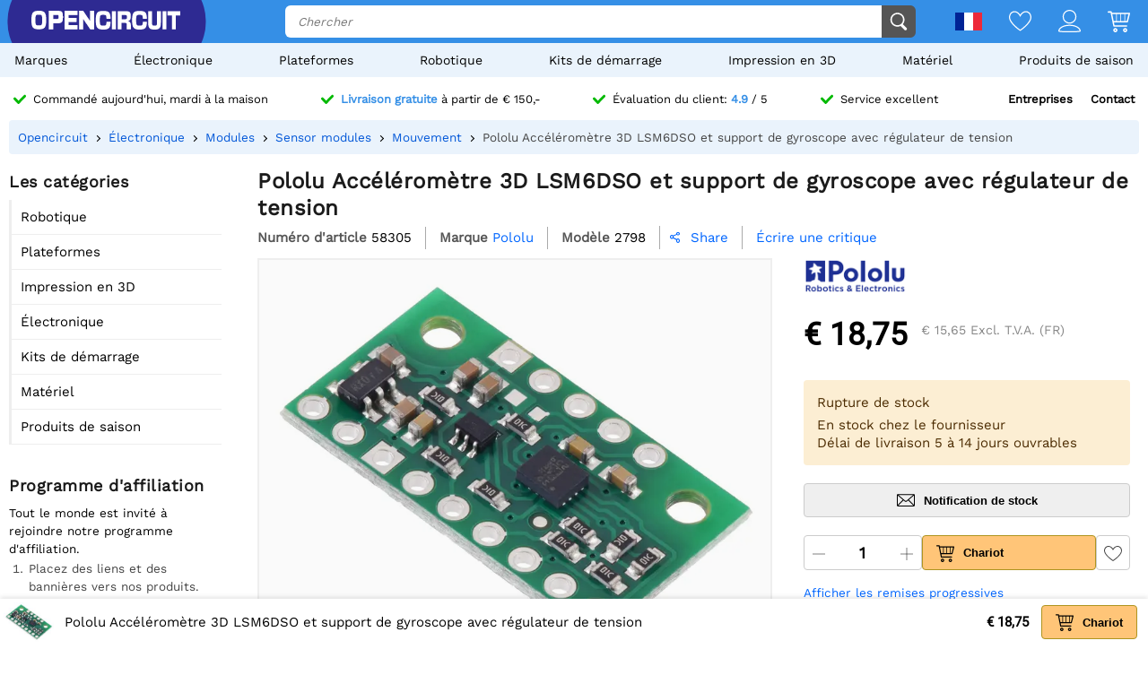

--- FILE ---
content_type: text/html; charset=utf-8
request_url: https://opencircuit.fr/api/session/set
body_size: -13
content:
{"success":true,"tkn":8290614}